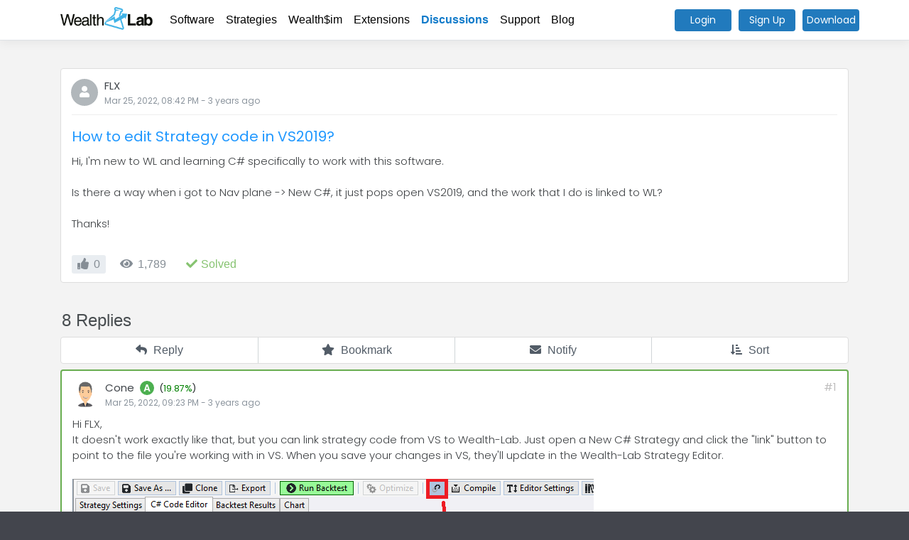

--- FILE ---
content_type: text/html; charset=utf-8
request_url: https://wealth-lab.com/Discussion/How-to-edit-Strategy-code-in-VS2019-7734
body_size: 8036
content:

<!DOCTYPE html>
<html lang="en">
<head>

    <!-- Google tag (gtag.js) -->
    <script async src="https://www.googletagmanager.com/gtag/js?id=G-WD24G150TZ"></script>
    <script>
      window.dataLayer = window.dataLayer || [];
      function gtag(){dataLayer.push(arguments);}
      gtag('js', new Date());

      gtag('config', 'G-WD24G150TZ');
    </script>

    <meta charset="utf-8" />
    <meta name="viewport" content="width=device-width, initial-scale=1.0" />
    <title>WealthLab - How-to-edit-Strategy-code-in-VS2019</title>
    <meta name="description" content="Professional portfolio backtesting with real index rebalancing. The only platform that tests strategies like institutions do - with actual constituent changes, survivor bias elimination, and walk-forward validation. Used by serious traders who've outgrown TradingView.">
    <meta name="keywords" content="portfolio backtesting, walk-forward testing, trading platform, institutional trading, survivor bias elimination">
    <meta name="last-modified" content="2025-11-13">

    <meta property="og:title" content="WealthLab - How-to-edit-Strategy-code-in-VS2019">
    <meta property="og:url" content="https://wealthlab.com/">
    <meta property="og:description" content="Hi, I&#x27;m new to WL and learning C# specifically to work with this software. Is there a way when i got&#x2026;">
    <meta property="og:type" content="website">
    <meta property="og:image" content="https://www.wealth-lab.com/images/WLHero.png" />

    <link rel="icon" href="/favicon.ico">
    <link rel="preconnect" href="https://fonts.gstatic.com">
    <link rel="canonical" href="https://wealthlab.com/">
    <link href="https://fonts.googleapis.com/css2?family=Poppins:ital,wght@0,200;0,300;0,400;0,500;0,600;1,200;1,300;1,400&display=swap" rel="stylesheet">
    <link rel="stylesheet" href="/lib/bootstrap/dist/css/bootstrap.min.css" />
    <link rel="stylesheet" href="/css/site.css?v=c20ZQmcODWKNBn9Xi0oE2jeOcWLm2Kv8n5LG-3yrkZg" />
    <link rel="stylesheet" href="/css/master.css?v=2QeHF1zL74bhB80DpPAi7dycpRQA6AFYzXy0AyHx-ps" />
    <link rel="stylesheet" href="/css/navbar.css?v=G8D46oo8KYO4bGY67FzUnmgKvQswA_xBuGeVMJ1-LkM" />
    <link rel="stylesheet" href="/css/footer.css?v=P1EVFd31BYHOz9986TVJWIBHjR7LP4qElacVhmZfdrM" />
    <link rel="stylesheet" href="/css/modal.css?v=QN_BJiePN4rW0tv7L2uYbJfmgk6u6inzOYBbjZhGe54" />

    
    <link rel="stylesheet" href="/css/discussion/editor.css?v=T65ImwApEr5w2XwX3NwQ-iGJcr533eY09fj6ljcmeAk" />
    <link rel="stylesheet" href="/css/discussion/discussion.css?v=jyjHv5EgRcjFL3woHrd-IyTk9g4LiOyZOOc298KNQBM" />
    <link rel="stylesheet" href="/css/discussion/question-header.css?v=28rhorJt9lqiZ8i5YYU7juVH8lZlMjK8vdonOhZYGFg" />
    <link rel="stylesheet" href="/css/discussion/answer.css?v=BILIM9nPJ5iJA2tVt8u-271ajAp04kHncmhIRDksZi4" />

</head>
<body>
        <h1 class="hidden">How-to-edit-Strategy-code-in-VS2019</h1>
    <div id="modal-bg"></div>

    <header>
        
    
<nav class="navbar navbar-expand-md navbar-toggleable-md fixed-top navbar-light bg-white border-bottom box-shadow">
<div class="container" style="position: relative">
    <a class="navbar-brand" href="/"><img src="/images/wlLogo.png" /></a>
    <button class="navbar-toggler" type="button" data-toggle="collapse" data-target=".navbar-collapse" aria-controls="navbarSupportedContent"
            aria-expanded="false" aria-label="Toggle navigation">
        <span class="navbar-toggler-icon"></span>
    </button>
    <div class="navbar-collapse collapse d-md-inline-flex flex-md-row-reverse">
        <ul class="navbar-nav flex-grow-1">
            <li class="nav-item ">
                <a class="nav-link" href="/Software/SubscriptionPlans">Software</a>

            </li>
            <li class="nav-item ">
                <a class="nav-link" href="/Strategy">Strategies</a>
            </li>
            <li class="nav-item ">
                <a class="nav-link" href="/WealthSim">Wealth$im</a>
            </li>
            <li class="nav-item ">
                <a class="nav-link" href="/Extension">Extensions</a>
            </li>
            <li class="nav-item active">
                <a class="nav-link" href="/Discussions">Discussions</a>
            </li>
            <li class="nav-item ">
                <a class="nav-link" href="/Support/Faq">Support</a>
            </li>
            <li class="nav-item ">
                <a class="nav-link" href="/Blog">Blog</a>
            </li>
                <li class="divider"></li>
                <li class="nav-item float-md-right login">
                    <a class="nav-link" href="/Login">Login</a>
                </li>
                <li class="nav-item float-md-right login">
                    <a class="nav-link" href="/SignUp">Sign Up</a>
                </li>
        </ul>
            <button onclick="javascript: location.href = '/Login'" class="login log poppins">Login</button>
            <button onclick="javascript: location.href = '/SignUp'" class="login signup poppins">Sign Up</button>
            <button onclick="javascript: location.href = 'https://www.wealth-lab.com/Software/Download'" class="login download poppins">Download</button>
    </div>
</div>
</nav>

    </header>
    <main role="main">
        

<div class="discussion">
    <div class="header">
        <div class="container">
            
<div class="question-header post" author="FLX" postid="52971">
    <div class="author poppins">
        <div class="author-icon" username="FLX">
            <div class="noAvatar">
                <i class="fas fa-user"></i>
            </div>
        </div>
        
<div class="author-name d-inline-block">
    <a class="rank" href="/profile/FLX">FLX</a><span class="rank-badge">8</span>
</div>
        <div class="created"><time>2022-03-25T20:42:16Z</time> - <time timeAgo>2022-03-25T20:42:16Z</time> ago</div>
    </div>
    <div>
        <div class="question-link poppins d-inline-block">
            <a href="/Discussion/How-to-edit-Strategy-code-in-VS2019-7734">How to edit Strategy code in VS2019?</a>
        </div>
    </div>
    <div class="question-preview poppins">
        Hi, I&#39;m new to WL and learning C# specifically to work with this software.<br /><br />Is there a way when i got to Nav plane -&gt; New C#, it just pops open VS2019, and the work that I do is linked to WL?<br /><br />Thanks!
    </div>
    <div class="question-tags poppins">
        <ul>
        </ul>
    </div>
    <div class="question-bar">
            <div onclick="javascript: discussionIndex.votePost(52971);" class="bar-item votes " title="0 Likes">
                <span class="icon"><i class="fas fa-thumbs-up"></i></span><span class="tag">0</span>
            </div>
        <div class="bar-item views" title="1,789 Views">
            <span class="icon"><i class="fas fa-eye"></i></span><span class="tag">1,789</span>
        </div>
            <div class="bar-item solved" title="Question is solved">
                <span class="icon"><i class="fas fa-check"></i></span>
                <span class="tag">Solved</span>
            </div>


        <div class="clearfix"></div>
    </div>

    <!--Rename panel-->
    <div id="pnlRename" class="hidden" style="margin-top: 8px;">
        <span>Rename</span>
<form action="/Discussions/RenameDiscussion" method="post"><input data-val="true" data-val-required="The DiscussionID field is required." id="DiscussionID" name="DiscussionID" type="hidden" value="7734" /><input id="NewName" name="NewName" style="width: 700px;" type="text" value="How to edit Strategy code in VS2019?" />            <button type="submit" class="button">Submit</button>
<input name="__RequestVerificationToken" type="hidden" value="CfDJ8Njvhib1_VtMq17Qh96SBZlgVmv1QbFcbzUoihgbgkYz7j1eBWXYItFXlRIVIekhD1oyPlUieoK7SB7uSY3JYfL_J3CkRdCtOBtzOJPIH-ELw9T9UHeGisuBnjR2F2sSnMj65dFB-zHp_gKPSL_7ZYo" /></form>    </div>

</div>
        </div>
    </div>
    <div class="response-options">
        <div class="container">
            <div class="bar">
                <div class="left counter">8 Replies</div>
                <div class="clearfix"></div>
            </div>
            

<div class="user-options answer">
        <div class="option" onclick="javascript: discussionIndex.showAnswerModal()">
            <span class="icon"><i class="fas fa-reply"></i></span>
            <br />
            <span class="text">Reply</span>
        </div>
    <div class="option bookmark " onclick="javascript: discussionIndex.bookmarkDiscussion()">
        <span class="icon"><i class="fas fa-star"></i></span>
        <br />
        <span class="text">Bookmark</span>
    </div>
    <div class="option follow " onclick="javascript: discussionIndex.followDiscussion()">
        <span class="icon"><i class="fas fa-envelope"></i></span>
        <br />
        <span class="text">Notify</span>
    </div>
    <div class="option" onclick="javascript: discussionIndex.showSortByPopup()">
        <span class="icon"><i class="fas fa-sort-amount-down-alt"></i></span>
        <br />
        <span class="text">Sort</span>
    </div>
    <div class="clearfix"></div>
</div>
        </div>
    </div>
    <div class="responses">
        <div class="container">
                    <div class="answer post best-answer " author="Cone" postid="52972">
    <div class="author poppins">
        <div class="author-icon" username="Cone">
            <div class="noAvatar">
                <i class="fas fa-user"></i>
            </div>
        </div>        
        <div class="author-name" style="padding-left: 0px;">
            
<div class="author-name d-inline-block">
    <a class="rank" href="/profile/Cone">Cone</a><span class="rank-badge">8</span>
        <div class="d-inline-block" title="Wealth$im Annualized ROI">
            <span class="small" style="margin-right: -4px;">&nbsp;(</span> 
            <a href="/WealthSim/UserPerformance?userName=Cone" style="font-size: 80%;padding-left: 0px;color: green;">19.87%</a>
            <span class="small" style="margin-left: -4px;">)</span>
        </div>
</div>
        </div>
        <div class="created"><time>2022-03-25T21:23:42Z</time> - <time timeAgo>2022-03-25T21:23:42Z</time> ago</div>
        <div class="index postnum" id="post1" title="Post #1">#1</div>
    </div>
    <div class="answer-post poppins">
        Hi FLX, <br />It doesn&#39;t work exactly like that, but you can link strategy code from VS to Wealth-Lab.  Just open a New C# Strategy and click the &quot;link&quot; button to point to the file you&#39;re working with in VS.  When you save your changes in VS, they&#39;ll update in the Wealth-Lab Strategy Editor.  <br /><br /><img src="/api/discussion/download/image/2172-LinkedSource-png" style="max-width: 100%;" />
    </div>
    <div class="answer-bar">
        <div onclick="javascript: discussionIndex.votePost(52972);" class="bar-item votes " title="2 Likes">
            <span class="icon"><i class="fas fa-thumbs-up"></i></span><span class="tag">2</span>
        </div>
            <div class="bar-item solved markAsSolved" title="The question owner accepted this as the best answer">
                <span class="icon"><i class="fas fa-check"></i></span>
                <span class="tag">Best Answer</span>
            </div>

        <div class="clearfix"></div>
    </div>
</div>
                    <div class="answer post  " author="FLX" postid="52985">
    <div class="author poppins">
        <div class="author-icon" username="FLX">
            <div class="noAvatar">
                <i class="fas fa-user"></i>
            </div>
        </div>        
        <div class="author-name" style="padding-left: 0px;">
            
<div class="author-name d-inline-block">
    <a class="rank" href="/profile/FLX">FLX</a><span class="rank-badge">8</span>
</div>
                <span title="Started this discussion." class="starter"><i class="fas fa-crown"></i></span>
        </div>
        <div class="created"><time>2022-03-26T16:40:22Z</time> - <time timeAgo>2022-03-26T16:40:22Z</time> ago</div>
        <div class="index postnum" id="post2" title="Post #2">#2</div>
    </div>
    <div class="answer-post poppins">
        This is great, I started writing up and learning in VS2019 with your answer!<br /><br />I noticed that UserStrategyBase among other things like using WealthLab.Core, WealthLab.Backtest, etc has red squiggely lines underneath them.   <br /><br />Is there a way I can get VS2019 to find these namespaces?  I find the error lines very distracting.<br /><br />Thank you
    </div>
    <div class="answer-bar">
        <div onclick="javascript: discussionIndex.votePost(52985);" class="bar-item votes " title="0 Likes">
            <span class="icon"><i class="fas fa-thumbs-up"></i></span><span class="tag">0</span>
        </div>

        <div class="clearfix"></div>
    </div>
</div>
                    <div class="answer post  " author="Eugene" postid="52987">
    <div class="author poppins">
        <div class="author-icon" username="Eugene">
            <div class="noAvatar">
                <i class="fas fa-user"></i>
            </div>
        </div>        
        <div class="author-name" style="padding-left: 0px;">
            
<div class="author-name d-inline-block">
    <a class="rank" href="/profile/Eugene">Eugene</a><span class="rank-badge">8</span>
</div>
        </div>
        <div class="created"><time>2022-03-26T19:05:03Z</time> - <time timeAgo>2022-03-26T19:05:03Z</time> ago</div>
        <div class="index postnum" id="post3" title="Post #3">#3</div>
    </div>
    <div class="answer-post poppins">
        Have you seen the Strategy Library API reference guide?<br /><br /><a href="https://www.wealth-lab.com/Support/ExtensionApi/StrategyLibrary" target="_blank">https://www.wealth-lab.com/Support/ExtensionApi/StrategyLibrary</a>
    </div>
    <div class="answer-bar">
        <div onclick="javascript: discussionIndex.votePost(52987);" class="bar-item votes " title="0 Likes">
            <span class="icon"><i class="fas fa-thumbs-up"></i></span><span class="tag">0</span>
        </div>

        <div class="clearfix"></div>
    </div>
</div>
                    <div class="answer post  " author="FLX" postid="52988">
    <div class="author poppins">
        <div class="author-icon" username="FLX">
            <div class="noAvatar">
                <i class="fas fa-user"></i>
            </div>
        </div>        
        <div class="author-name" style="padding-left: 0px;">
            
<div class="author-name d-inline-block">
    <a class="rank" href="/profile/FLX">FLX</a><span class="rank-badge">8</span>
</div>
                <span title="Started this discussion." class="starter"><i class="fas fa-crown"></i></span>
        </div>
        <div class="created"><time>2022-03-27T15:55:47Z</time> - <time timeAgo>2022-03-27T15:55:47Z</time> ago</div>
        <div class="index postnum" id="post4" title="Post #4">#4</div>
    </div>
    <div class="answer-post poppins">
        I looked over 3 times, definitely way over my head as I am new to C# and trying to get my bearings.  I only have a vague idea of what any of this means.<br /><br />Not sure if this is related but I did find WealthLab.Core.dll, WealthLab.Backtest.dll in C:\Program Files\Quantacula, LLC\Wealth-Lab 7<br /><br />could it be as simple as telling my project that this is where the dll&#39;s are located?<br /><br />
    </div>
    <div class="answer-bar">
        <div onclick="javascript: discussionIndex.votePost(52988);" class="bar-item votes " title="0 Likes">
            <span class="icon"><i class="fas fa-thumbs-up"></i></span><span class="tag">0</span>
        </div>

        <div class="clearfix"></div>
    </div>
</div>
                    <div class="answer post  " author="Eugene" postid="52989">
    <div class="author poppins">
        <div class="author-icon" username="Eugene">
            <div class="noAvatar">
                <i class="fas fa-user"></i>
            </div>
        </div>        
        <div class="author-name" style="padding-left: 0px;">
            
<div class="author-name d-inline-block">
    <a class="rank" href="/profile/Eugene">Eugene</a><span class="rank-badge">8</span>
</div>
        </div>
        <div class="created"><time>2022-03-27T16:40:08Z</time> - <time timeAgo>2022-03-27T16:40:08Z</time> ago</div>
        <div class="index postnum" id="post5" title="Post #5">#5</div>
    </div>
    <div class="answer-post poppins">
        What are you trying to accomplish with editing the code in Visual Studio? Can&#39;t you simply use the built-in editor then?
    </div>
    <div class="answer-bar">
        <div onclick="javascript: discussionIndex.votePost(52989);" class="bar-item votes " title="0 Likes">
            <span class="icon"><i class="fas fa-thumbs-up"></i></span><span class="tag">0</span>
        </div>

        <div class="clearfix"></div>
    </div>
</div>
                    <div class="answer post  " author="FLX" postid="55662">
    <div class="author poppins">
        <div class="author-icon" username="FLX">
            <div class="noAvatar">
                <i class="fas fa-user"></i>
            </div>
        </div>        
        <div class="author-name" style="padding-left: 0px;">
            
<div class="author-name d-inline-block">
    <a class="rank" href="/profile/FLX">FLX</a><span class="rank-badge">8</span>
</div>
                <span title="Started this discussion." class="starter"><i class="fas fa-crown"></i></span>
        </div>
        <div class="created"><time>2022-06-08T18:26:08Z</time> - <time timeAgo>2022-06-08T18:26:08Z</time> ago</div>
        <div class="index postnum" id="post6" title="Post #6">#6</div>
    </div>
    <div class="answer-post poppins">
        My brain is just used to seeing how VS and VSCode, the font and how it highlights syntax.<br /><br />So I&#39;m encountering this problem now with VSCode.  Every time I save, this pops up:<br /><br /><img src="/api/discussion/download/image/2697-WLerror-png" style="max-width: 100%;" /><br /><br />How do I stop this pop-up?
    </div>
    <div class="answer-bar">
        <div onclick="javascript: discussionIndex.votePost(55662);" class="bar-item votes " title="0 Likes">
            <span class="icon"><i class="fas fa-thumbs-up"></i></span><span class="tag">0</span>
        </div>

        <div class="clearfix"></div>
    </div>
</div>
                    <div class="answer post  " author="Cone" postid="55667">
    <div class="author poppins">
        <div class="author-icon" username="Cone">
            <div class="noAvatar">
                <i class="fas fa-user"></i>
            </div>
        </div>        
        <div class="author-name" style="padding-left: 0px;">
            
<div class="author-name d-inline-block">
    <a class="rank" href="/profile/Cone">Cone</a><span class="rank-badge">8</span>
        <div class="d-inline-block" title="Wealth$im Annualized ROI">
            <span class="small" style="margin-right: -4px;">&nbsp;(</span> 
            <a href="/WealthSim/UserPerformance?userName=Cone" style="font-size: 80%;padding-left: 0px;color: green;">19.87%</a>
            <span class="small" style="margin-left: -4px;">)</span>
        </div>
</div>
        </div>
        <div class="created"><time>2022-06-08T22:49:38Z</time> - <time timeAgo>2022-06-08T22:49:38Z</time> ago</div>
        <div class="index postnum" id="post7" title="Post #7">#7</div>
    </div>
    <div class="answer-post poppins">
        <a href="https://duckduckgo.com/?q=%22being+used+by+another+process%22&amp;t=brave&amp;ia=web" target="_blank">https://duckduckgo.com/?q=%22being+used+by+another+process%22&amp;t=brave&amp;ia=web</a>
    </div>
    <div class="answer-bar">
        <div onclick="javascript: discussionIndex.votePost(55667);" class="bar-item votes " title="1 Likes">
            <span class="icon"><i class="fas fa-thumbs-up"></i></span><span class="tag">1</span>
        </div>

        <div class="clearfix"></div>
    </div>
</div>
                    <div class="answer post  " author="FLX" postid="55673">
    <div class="author poppins">
        <div class="author-icon" username="FLX">
            <div class="noAvatar">
                <i class="fas fa-user"></i>
            </div>
        </div>        
        <div class="author-name" style="padding-left: 0px;">
            
<div class="author-name d-inline-block">
    <a class="rank" href="/profile/FLX">FLX</a><span class="rank-badge">8</span>
</div>
                <span title="Started this discussion." class="starter"><i class="fas fa-crown"></i></span>
        </div>
        <div class="created"><time>2022-06-09T03:48:37Z</time> - <time timeAgo>2022-06-09T03:48:37Z</time> ago</div>
        <div class="index postnum" id="post8" title="Post #8">#8</div>
    </div>
    <div class="answer-post poppins">
        I didn&#39;t know where to start and begin with those search results but I seem to not get this issue with VS2019, just VSCode
    </div>
    <div class="answer-bar">
        <div onclick="javascript: discussionIndex.votePost(55673);" class="bar-item votes " title="0 Likes">
            <span class="icon"><i class="fas fa-thumbs-up"></i></span><span class="tag">0</span>
        </div>

        <div class="clearfix"></div>
    </div>
</div>
                

<div class="user-options answer">
        <div class="option" onclick="javascript: discussionIndex.showAnswerModal()">
            <span class="icon"><i class="fas fa-reply"></i></span>
            <br />
            <span class="text">Reply</span>
        </div>
    <div class="option bookmark " onclick="javascript: discussionIndex.bookmarkDiscussion()">
        <span class="icon"><i class="fas fa-star"></i></span>
        <br />
        <span class="text">Bookmark</span>
    </div>
    <div class="option follow " onclick="javascript: discussionIndex.followDiscussion()">
        <span class="icon"><i class="fas fa-envelope"></i></span>
        <br />
        <span class="text">Notify</span>
    </div>
    <div class="option" onclick="javascript: discussionIndex.showSortByPopup()">
        <span class="icon"><i class="fas fa-sort-amount-down-alt"></i></span>
        <br />
        <span class="text">Sort</span>
    </div>
    <div class="clearfix"></div>
</div>
        </div>
    </div>
</div>
<div id="modals">
    <div class="modal-bg"></div>
    <div class="modal reply">
        <div class="loader"></div>
        <div class="modal-title">
            Your Response
            <span class="closer" onclick="javascript: discussionIndex.cancelAnswerModal()"><i class="fal fa-times"></i></span>
            <span class="creater">Post</span>
        </div>
        <div class="modal-content">
            <div class="editor">
    <div class="editorBar">
        <ul>
            <li tag="b"><b style="font-weight: 600;">B</b></li>
            <li tag="i"><i>I</i></li>
            <li tag="u"><span style="text-decoration: underline">U</span></li>
            <li tag="s"><strike>S</strike></li>
            <li tag="CODE" class="divider">Code</li>
            <li tag="QUOTE">Quote</li>
            <li tag="IMG" class="divider">Image or PDF</li>
            <li class="upload right">Upload: <span class="progress">5%</span></li>
        </ul>
    </div>
    <textarea id="txtEditor" class="post" placeholder="Write your post here..."></textarea>
</div>
        </div>
        <div class="modal-footer">
            <button onclick="javascript: discussionIndex.submitAnswer()" class="accept">Post</button>
            <button onclick="javascript: discussionIndex.cancelAnswerModal()" class="cancel">Cancel</button>
        </div>
    </div>
    <div class="modal tags">
        <div class="loader"></div>
        <div class="modal-title">
            Edit Tags
            <span class="closer" onclick="javascript: discussionIndex.cancelEditAnswerModal()"><i class="fal fa-times"></i></span>
        </div>
        <div class="modal-content">
            
        </div>
        <div class="modal-footer">
            <button onclick="javascript: discussionIndex.submitEditAnswer()" class="accept">Apply</button>
            <button onclick="javascript: discussionIndex.cancelEditAnswerModal()" class="cancel">Cancel</button>
        </div>
    </div>
    <div class="modal edit">
        <div class="loader"></div>
        <div class="modal-title">
            Edit Post
            <span class="closer" onclick="javascript: discussionIndex.cancelEditAnswerModal()"><i class="fal fa-times"></i></span>
        </div>
        <div class="modal-content">
            <div class="editor">
    <div class="editorBar">
        <ul>
            <li tag="b"><b style="font-weight: 600;">B</b></li>
            <li tag="i"><i>I</i></li>
            <li tag="u"><span style="text-decoration: underline">U</span></li>
            <li tag="s"><strike>S</strike></li>
            <li tag="CODE" class="divider">Code</li>
            <li tag="QUOTE">Quote</li>
            <li tag="IMG" class="divider">Image or PDF</li>
            <li class="upload right">Upload: <span class="progress">5%</span></li>
        </ul>
    </div>
    <textarea id="txtEditor" class="post" placeholder="Write your post here..."></textarea>
</div>
        </div>
        <div class="modal-footer">
            <button onclick="javascript: discussionIndex.submitEditAnswer()" class="accept">Apply</button>
            <button onclick="javascript: discussionIndex.cancelEditAnswerModal()" class="cancel">Cancel</button>
        </div>
    </div>
    <div class="modal loginRequired">
        <div class="loader"></div>
        <div class="modal-title">
            Login is required
            <span class="closer" onclick="javascript: discussionIndex.cancelLoginRequiredModal()"><i class="fal fa-times"></i></span>
        </div>
        <div class="modal-content">
            <p>In order to create or respond to a discussion you need to be logged in.</p>
            <button onclick="javascript: location.href = '/Login';">Login</button>
        </div>
    </div>
</div>

<input id="urlkey" type="hidden" value="7734" />



    </main>

    <footer>
    <div class="container">
        <ul>
            <li class="company">&copy;2026 Quantacula, LLC</li>
            <li><a href="/Terms">Terms</a></li>
            <li><a href="/Risk">Risk Disclosure</a></li>
            <li><a href="/Privacy">Privacy</a></li>
            <li><a href="/Refund">Refund</a></li>
            <li>v.1.8.0</li>
        </ul>
    </div>
</footer>

    <input id="isLoggedIn" type="hidden" value="false" />
    <script src="/lib/jquery/dist/jquery.min.js"></script>
    <script src="/lib/bootstrap/dist/js/bootstrap.bundle.min.js"></script>
    <script src="/lib/fontawesome-all.min.js"></script>
    <script src="/lib/jquery.browser.min.js"></script>
    <script src="/lib/ua-parser.min.js"></script>
    <script src="/lib/jsrender.min.js"></script>
    <script src="/js/global.js?v=fJpN6L6Yr0bqy3Fdftf5Sou18HH5w6vLGopObBNmgtY"></script>
    <script src="/js/site.js?v=4q1jwFhaPaZgr8WAUSrux6hAuh0XDg9kPS3xIVq36I0"></script>
    <script src="/js/navbar.js?v=Qtx6rpY0CrL7w61K-lgLm_4mylFTBWpTJrsl0JoNVO4"></script>

    
    <script src="/lib/SimpleAjaxUploader.min.js"></script>
    <script src="/lib/jquery.selection.js"></script>
    <script src="/js/discussions/editor.js?v=Pon8DZjMKe9OBXj6xO0HIErEgTh6cElYmz3vDEpqAkY"></script>
    <script src="/js/discussions/index.js?v=O1HU4DsD2ocJLWwKJHjq0flkQKkR5MmBOKYjB3CEz8k"></script>
    <script type="text/javascript">
        $(document).ready(function () {
            discussionIndex.loadUserRank();
        });
    </script>

</body>
</html>


--- FILE ---
content_type: text/css
request_url: https://wealth-lab.com/css/site.css?v=c20ZQmcODWKNBn9Xi0oE2jeOcWLm2Kv8n5LG-3yrkZg
body_size: 2911
content:
/* Please see documentation at https://docs.microsoft.com/aspnet/core/client-side/bundling-and-minification
for details on configuring this project to bundle and minify static web assets. */

a.navbar-brand {
  white-space: normal;
  text-align: center;
  word-break: break-all;
}

/* Provide sufficient contrast against white background */
a {
    color: #0366d6;
    color: #2098ff;
}

.btn-primary {
  color: #fff;
  background-color: #1b6ec2;
  border-color: #1861ac;
}

.nav-pills .nav-link.active, .nav-pills .show > .nav-link {
  color: #fff;
  background-color: #1b6ec2;
  border-color: #1861ac;
}

/* Sticky footer styles
-------------------------------------------------- */
html {
  font-size: 14px;
}
main {
    margin-top: 50px;
    padding-bottom: 30px;
    background-color: #FFF;
}
time {
    display: none;
}
time.show {
    display: inline-block;
}
@media (min-width: 768px) {
  html {
    font-size: 16px;
  }
  main {
      margin-top: 56px;
  }
}

.border-top {
  border-top: 1px solid #e5e5e5;
}
.border-bottom {
  border-bottom: 1px solid #e5e5e5;
}

.box-shadow {
  box-shadow: 0 .25rem .75rem rgba(0, 0, 0, .05);
}

button.accept-policy {
  font-size: 1rem;
  line-height: inherit;
}

.hidden {
    display: none;
}

/* Sticky footer styles
-------------------------------------------------- */
html {
  position: relative;
  min-height: 100%;
}

body {
    /* Margin bottom by footer height */
    background-color: #43454d;
    /*margin-bottom: 60px;*/
}

.left {
    float: left;
}
.right {
    float: right;
}

/* Font */
.poppins {
    font-family: 'Poppins', sans-serif;
}

#modal-bg {
    position: fixed;
    left: 0;
    top: 0;
    width: 100%;
    height: 100%;
    background: rgba(29, 30, 31, 0.32);
    z-index: 10;
    display: none;
}
#modal-bg.hidden {
    background: rgba(29, 30, 31, 0);
}

.trans {
    -webkit-transition: ease-out 0.4s;
    transition: ease-out 0.4s;
}

b, strong {
    font-weight: 600;
    font-weight: 500;
}

@media (min-width: 768px) and (max-width: 991.99px) {
    .container {
        max-width: 750px;
    }
}

/* Turn on custom 8px wide scrollbar */
::-webkit-scrollbar {
    width: 8px; /* 1px wider than Lion. */
    height: 0;
    /* This is more usable for users trying to click it. */
    background-color: #EEE;
    -webkit-border-radius: 100px;
    border-radius: 100px;
    left: -20px;
}
    /* hover effect for both scrollbar area, and scrollbar 'thumb' */
    ::-webkit-scrollbar:hover {
        background-color: #DDD;        
    }

/* The scrollbar 'thumb' ...that marque oval shape in a scrollbar */
::-webkit-scrollbar-thumb:vertical {
    /* This is the EXACT color of Mac OS scrollbars. 
       Yes, I pulled out digital color meter */
    background: #BBB;
    -webkit-border-radius: 100px;
    border-radius: 100px;
    background-clip: padding-box;
    border: 2px solid rgba(0, 0, 0, 0);
    min-height: 10px; /*Prevent it from getting too small */
}

    ::-webkit-scrollbar-thumb:vertical:active {
        background: #666; /* Some darker color when you click it */
        -webkit-border-radius: 100px;
        border-radius: 100px;
    }

/* The scrollbar 'thumb' ...that marque oval shape in a scrollbar */
::-webkit-scrollbar-thumb:horizontal {
    /* This is the EXACT color of Mac OS scrollbars. 
       Yes, I pulled out digital color meter */
    background: #BBB;
    -webkit-border-radius: 100px;
    border-radius: 100px;
    background-clip: padding-box;
    border: 2px solid rgba(0, 0, 0, 0);
}

    ::-webkit-scrollbar-thumb:horizontal:active {
        background: #666; /* Some darker color when you click it */
        -webkit-border-radius: 100px;
        border-radius: 100px;
    }

a.rank.Customer {
    color: #00ab35 !important;
    font-weight: 500 !important;
}

a.rank.Admin {
    font-weight: 500 !important;
}

a.rank.Trial {
    color: #20c1c1 !important;
}

a.rank.PendingCancel {
    color: #ca6c1d !important;
}

a.rank.OldCustomer {
    color: #668a58 !important;
    font-style: italic !important;
}

a.rank.WealthLab6 {
    color: #00ab35 !important;
    font-weight: 500 !important;
    font-style: italic !important;
}

.rank-badge {
    background-color: #9ca4ab;
    line-height: 20px;
    width: 20px;
    display: inline-block;
    text-align: center;
    border-radius: 10px;
    font-size: 14px;
    font-weight: 600;
    color: #FFF;
    margin-left: 8px;
    display: none;
}
    .rank-badge.Customer {
        background-color: #2098ff;
    }
    .rank-badge.Premium {
        background-color: #00d6c2;
    }
    .rank-badge.Admin {
        background-color: #4caf50;
    }
    .rank-badge.WealthLab6 {
        background-color: #5b92c1;
    }
    .rank-badge.Trial {
    }
    .rank-badge.PendingCancel {
        background-color: #d87171;
    }
    .rank-badge.OldCustomer {
        background-color: #d871b4;
    }

.error-text {
    color: red;
}

/* Hero */
.hero {
    background-color: #0094ff;
    background: -webkit-linear-gradient(#1f4f72, #1774b8); /* For Safari 5.1 to 6.0 */
    background: -o-linear-gradient(#1f4f72, #1774b8); /* For Opera 11.1 to 12.0 */
    background: -moz-linear-gradient(#1f4f72, #1774b8); /* For Firefox 3.6 to 15 */
    background: linear-gradient(#1f4f72, #15639d); /* Standard syntax */
    color: #FFF;
    padding: 50px 0;
}

    .hero .container {
        position: relative;
    }

    .hero .hero-title {
        font-size: 32px;
        font-weight: 200;
        padding-left: 135px;
    }

    .hero .hero-desc {
        padding-left: 136px;
        font-weight: 300;
        color: #d7e3ec;
        max-width: 830px;
    }
    .hero .hero-buttons {
        padding-top: 20px;
    }
        .hero .hero-buttons button {
            border: 0;
            outline: none;
            background-color: #FFF;
            padding: 5px 13px;
            color: #2d9cf1;
            border-radius: 3px;
            font-weight: 500;
            margin-right: 5px;
        }
            .hero .hero-buttons button:hover {
                background-color: #2d9cf1;
                color: #FFF;
            }
            .hero .hero-buttons button span {
                margin-right: 7px;
            }
    .hero .hero-icon {
        position: absolute;
        font-size: 75px;
        left: 25px;
        top: 8px;
    }

    .hero .hero-buttons button:last-of-type {
        margin-right: 0;
    }


/* tabs */
.tab {
    overflow: hidden;
    margin-top: 8px;
}

    .tab button {
        background-color: var(--light-gray);
        float: left;
        border: none;
        outline: none;
        cursor: pointer;
        padding: 8px 16px;
        color: var(--letter-gray);
        border-top-left-radius: 8px;
        border-top-right-radius: 8px;
        margin-right: 2px;
    }

        .tab button:hover {
            background-color: var(--medium-blue);
            color: white;
        }

.tab-active {
    background-color: white !important;
    color: black !important;
    font-weight: bold;
    border: 1px solid var(--light-gray) !important;
    border-bottom-color: white !important;
}

.tabcontent {
    padding: 12px;
    border: 1px solid var(--light-gray);
    margin-top: -2px;
    background-color: white;
}

.red-text {
    color: red;
}

.green-text {
    color: green;
}

.show-link {
    color: lightslategray;
    text-decoration: underline;
}
    .show-link a {
        color: lightslategray;
        text-decoration: underline;
    }

@media(min-width: 767.98px) {
    #firstTile:after {
        content: "";
        background-color: slategrey;
        position: absolute;
        width: 3px;
        height: 160px;
        top: 10px;
        left: 104%;
        display: block;
    }
}

@media (max-width: 767.98px) {

    .hero {
        padding: 20px 0;
    }
        .hero .hero-title {
            padding-left: 0;
            width: 100%;
            padding-top: 90px;
            text-align: center;
            font-size: 27px;
            font-weight: 300;
        }

        .hero .hero-desc {
            text-align: center;
            font-size: 16px;
            padding: 10px 6px;
        }

        .hero .hero-icon {
            text-align: center;
            left: 0;
            top: 0;
            width: 100%;
            font-size: 60px;
        }
}

--- FILE ---
content_type: text/css
request_url: https://wealth-lab.com/css/master.css?v=2QeHF1zL74bhB80DpPAi7dycpRQA6AFYzXy0AyHx-ps
body_size: 1782
content:
:root {
    --wl-blue: #15639d;
    --wl-light-blue: #E2EBF1;
}

/* text styles*/
.tiny-text {
    font-size: 12px;
}

.title-text {
    font-size: 26px;
    font-weight: 300;
    padding-bottom: 5px;
    color: #000;
}

/* text colors */
.text-white {
    --tw-text-opacity: 1;
    color: rgb(255 255 255 / var(--tw-text-opacity, 1))
}

.text-wl-blue {
    --tw-text-opacity: 1;
    color: var(--wl-blue);
}

.text-white-wl {
    --tw-text-opacity: 1;
    color: rgb(255 255 255 / var(--tw-text-opacity, 1))
}

    .text-white-wl:hover {
        color: var(--wl-blue) !important;
    }

.text-white-wl-hover {
    background: transparent;
    --tw-text-opacity: 1;
    color: rgb(255 255 255 / var(--tw-text-opacity, 1))
}

    .text-white-wl-hover:hover {
        color: var(--wl-blue) !important;
        background: #FFF !important;
    }

/* background colors */
.bg-wl-blue {
    background: var(--wl-blue);
}

.bg-wl-light-blue {
    background: var(--wl-light-blue);
}

.bg-white {
    --tw-bg-opacity: 1;
    background-color: #FFF;
}

.bg-white-text-blue {
    --tw-bg-opacity: 1;
    background-color: #FFF !important;
    color: var(--wl-blue);
}

/* ring colors */
.ring-wl-blue {
    --tw-ring-opacity: 1;
    --tw-ring-color: var(--wl-blue);
}

/* icon styles */
.big-icon {
    font-size: 50px;
    line-height: 50px;
    padding: 36px;
}
.big-icon-12 {
    font-size: 50px;
    line-height: 50px;
    padding: 12px;
}

/* box */
.box {
    background-color: #FFF;
    border: 1px solid #ddd;
    padding: 4px;
    border-radius: 4px;
}

/* borders */
.border-wl-blue {
    --tw-border-opacity: 1;
    border-color: var(--wl-blue);
}

/* buttons */
.green-button {
    border: 0;
    background-color: forestgreen;
    border-radius: 4px;
    color: #ffffff;
    font-size: 13px;
    font-weight: 500;
    line-height: 24px;
    padding: 0 14px;
    outline: none;
}
    .green-button a {
        color: white;
    }
        .green-button a:hover {
            color: white;
        }

.red-button {
    border: 0;
    background-color: darkred;
    border-radius: 4px;
    color: #ffffff;
    font-size: 13px;
    font-weight: 500;
    line-height: 24px;
    padding: 0 14px;
    outline: none;
}
    .red-button a {
        color: white;
    }
        .red-button a:hover {
            color: white;
        }

/* display options (visibility) */
.display-none {
    display: none;
}

.relative {
    position: relative
}

.bg-gradient-wl {
    background: linear-gradient(#1f4f72, #15639d);
}

.items-center {
    align-items: center
}

.justify-center {
    justify-content: center
}

.flex {
    display: flex
}

.flex-col {
    flex-direction: column
}

.flex-shrink-0 {
    flex-shrink: 0
}

.grow {
    flex-grow: 1
}

.px-6 {
    padding-left: 1.5rem;
    padding-right: 1.5rem
}

.px-10 {
    padding-left: 2.5rem;
    padding-right: 2.5rem
}

.px-2 {
    padding-left: .5rem;
    padding-right: .5rem
}

.px-3 {
    padding-left: .75rem;
    padding-right: .75rem
}

.px-4 {
    padding-left: 1rem;
    padding-right: 1rem
}

.px-8 {
    padding-left: 2rem;
    padding-right: 2rem
}

.py-12 {
    padding-top: 3rem;
    padding-bottom: 3rem
}

.py-2 {
    padding-top: .5rem;
    padding-bottom: .5rem
}

.py-20 {
    padding-top: 5rem;
    padding-bottom: 5rem
}

.py-3 {
    padding-top: .75rem;
    padding-bottom: .75rem
}

.py-4 {
    padding-top: 1rem;
    padding-bottom: 1rem
}

.py-6 {
    padding-top: 1.5rem;
    padding-bottom: 1.5rem
}

.pb-3 {
    padding-bottom: .75rem
}

.pb-6 {
    padding-bottom: 1.5rem
}

.pt-2 {
    padding-top: .5rem
}

.pt-8 {
    padding-top: 2rem
}

.gap-16 {
    gap: 4rem
}

.gap-3 {
    gap: .75rem
}

.gap-4 {
    gap: 1rem
}

.gap-8 {
    gap: 2rem
}

.transition-colors {
    transition-property: color,background-color,border-color,text-decoration-color,fill,stroke;
    transition-timing-function: cubic-bezier(.4,0,.2,1);
    transition-duration: .15s
}

.border-2 {
    border-width: 2px
}

.border-white {
    --tw-border-opacity: 1;
    border-color: rgb(255 255 255 / var(--tw-border-opacity, 1))
}

.rounded-lg {
    border-radius: .5rem
}

.text-lg {
    font-size: 1.125rem;
    line-height: 1.75rem
}

.text-xl {
    font-size: 1.25rem;
    line-height: 1.75rem
}

.font-semibold {
    font-weight: 600
}

.whitespace-nowrap {
    white-space: nowrap
}

.aspect-video {
    aspect-ratio: 16 / 9
}

.overflow-hidden {
    overflow: hidden
}

.shadow-2xl {
    --tw-shadow: 0 25px 50px -12px rgb(0 0 0 / .25);
    --tw-shadow-colored: 0 25px 50px -12px var(--tw-shadow-color);
    box-shadow: var(--tw-ring-offset-shadow, 0 0 #0000),var(--tw-ring-shadow, 0 0 #0000),var(--tw-shadow)
}

.w-full {
    width: 100%
}

.h-full {
    height: 100%
}

@media(min-width: 640px) {
    .sm\:flex-row {
        flex-direction: row
    }

    .sm\:px-3 {
        padding-left: .75rem;
        padding-right: .75rem
    }

    .sm\:px-6 {
        padding-left: 1.5rem;
        padding-right: 1.5rem
    }

    .sm\:px-8 {
        padding-left: 2rem;
        padding-right: 2rem
    }

    .sm\:py-4 {
        padding-top: 1rem;
        padding-bottom: 1rem
    }

    .sm\:text-4xl {
        font-size: 2.25rem;
        line-height: 2.5rem
    }

    .sm\:text-base {
        font-size: 1rem;
        line-height: 1.5rem
    }

    .sm\:text-lg {
        font-size: 1.125rem;
        line-height: 1.75rem
    }

    .sm\:text-xl {
        font-size: 1.25rem;
        line-height: 1.75rem
    }
}

--- FILE ---
content_type: text/css
request_url: https://wealth-lab.com/css/discussion/question-header.css?v=28rhorJt9lqiZ8i5YYU7juVH8lZlMjK8vdonOhZYGFg
body_size: 1282
content:
.question-header {
    background-color: #FFF;
    border: 1px solid #ddd;
    padding: 12px 15px;
    border-radius: 4px;
}

    .question-header .author {
        padding-bottom: 10px;
        position: relative;
        border-bottom: 1px solid #eee;
        margin-bottom: 15px;
    }

        .question-header .author .author-icon {
            position: absolute;
            left: -1px;
            top: 2px;
        }

            .question-header .author .author-icon .noAvatar {
                width: 38px;
                height: 38px;
                background-color: #b1b7bb;
                color: #FFF;
                border-radius: 50%;
                text-align: center;
                line-height: 38px;
            }

            .question-header .author .author-icon img {
                width: 38px;
                height: 38px;
                border-radius: 50%;
            }

        .question-header .author .author-name a {
            font-size: 15px;
            color: #40454a;
            padding-left: 46px;
        }

        .question-header .author .created {
            font-size: 12px;
            color: #8c959e;
            padding-left: 46px;
        }

    .question-header .question-link {
        padding-bottom: 9px;
    }

        .question-header .question-link a {
            font-size: 20px;
        }

        .question-header .question-link svg {
            color: slategrey;
        }

    .question-header .question-preview {
        font-size: 15px;
        font-weight: 300;
        color: #3e4144;
        padding-bottom: 2px;
        word-break: break-word;
    }

        .question-header .question-preview blockquote {
            background-color: #f0f1f3;
            padding: 10px 15px;
            border-radius: 4px;
            border: 1px solid #dfe0e2;
            margin: 0;
        }
            .question-header .question-preview blockquote span.quote-tag {
                font-size: 13px;
                font-weight: 600;
            }

    .question-header .question-tags {
        padding-top: 15px;
    }

        .question-header .question-tags ul {
            list-style: none;
            padding: 0;
        }

        .question-header .question-tags li {
            margin-right: 10px;
            font-size: 14px;
            display: inline-block;
        }

            .question-header .question-tags li a {
                color: #40454a;
            }

    .question-header .question-bar {
    }

        .question-header .question-bar .bar-item {
            float: left;
            margin-right: 12px;
            background-color: #e9edf1;
            color: #868e96;
            padding: 1px 8px;
            border-radius: 3px;
        }
            .question-header .question-bar .bar-item.noOption {
                background-color: unset;
            }

            .question-header .question-bar .bar-item .icon {
            }

            .question-header .question-bar .bar-item .tag {
                padding-left: 7px;
            }

            .question-header .question-bar .bar-item.views {
                background-color: unset;
            }

            .question-header .question-bar .bar-item.right {
                float: right;
                margin-right: 0;
                margin-left: 12px;
            }

                .question-header .question-bar .bar-item.delete:hover {
                    background-color: #ea8982;
                    color: #FFF;
                    cursor: pointer;
                }

            .question-header .question-bar .bar-item.edit:hover,
            .question-header .question-bar .bar-item.votes:hover {
                background-color: #788592;
                color: #ffffff;
                cursor: pointer;
            }

            .question-header .question-bar .bar-item.votes.active {
                background-color: #217abd;
                color: #FFF;
            }

            .question-header .question-bar .bar-item.solved,
            .question-header .question-bar .bar-item.solved:hover {
                background-color: #86c370;
                background-color: unset;
                /*color: #FFF;*/
                color: #86c370
            }
                .question-header .question-bar .bar-item.solved .tag {
                    padding-left: 1px;
                    font-weight: 500;
                }

@media (max-width: 767.98px) {
    .question-header .question-link a {
        font-size: 18px;
    }

    .question-header .question-preview {
        font-size: 14px;
    }
}

@media (max-width: 575.98px) {
    .question-header {
        border: 0;
        padding: 12px 15px;
        border-radius: 0;
    }
}


--- FILE ---
content_type: text/javascript
request_url: https://wealth-lab.com/js/discussions/editor.js?v=Pon8DZjMKe9OBXj6xO0HIErEgTh6cElYmz3vDEpqAkY
body_size: 1431
content:
var editor = new function () {
    this.imageUploader = null;
    this.uploadedImages = [];

    this.init = function () {
        $(".editor .editorBar li[tag]").click(function () {
            let tag = $(this).attr("tag");

            if (tag === "IMG") {
                // upload image first
            } else if (tag === "FILE") {
                // upload file first
            } else {
                editor.applyBBCode(tag);
            }
        });

        this.uploadImage(function (files) {
            console.log("uploaded images", files);
            for (var i = 0; i < files.length; i++) {
                const file = files[i];
                if (file.toUpperCase().endsWith("PDF")) {
                    editor.applyBBCode("pdf", undefined, file);
                } else {
                    editor.applyBBCode("image", undefined, file);
                }
            }
        });
    };

    this.applyBBCode = function (tag, param, data) {
        var before = '[' + tag;
        if (param !== undefined) {
            before += '=' + param + ']'
        }
        else {
            before += ']';
        }

        if (data !== undefined) {
            before += data;
        }

        let textarea = $(".editor textarea.post");

        $(textarea)
            .selection('insert', { text: before, mode: 'before' })
            .selection('insert', { text: '[/' + tag + ']', mode: 'after' });
    };

    this.uploadImage = function (callback) {
        var url = '/api/discussion/upload/image';
        var button = $(".editor .editorBar li[tag=IMG]");
        var avatarImage = $(".avatar-image");
        var maxSize = 2048;
        let upload = $(".editor .editorBar li.upload");
        let progress = $(".editor .editorBar li.upload span.progress");

        editor.imageUploader = new ss.SimpleUpload({
            button: button,
            url: url,
            name: "files",
            multipart: true,
            allowedExtensions: ['jpg', 'jpeg', 'png', 'gif', "mp4", "pdf"],
            maxSize: maxSize, // 2 MB
            //hoverClass: 'hover',
            responseType: 'json',
            startXHR: function (filename, size) {
                console.log("startXHR", filename, size);
                //this.name = filename;
            },
            onProgress: function (pct) {
                console.log("onProgress", pct);
                progress.text(pct + "%");
            },
            onSubmit: function (filename, extension) {
                console.log("onSubmit", filename, extension);
                progress.text("0%");
                upload.show();
            },
            onComplete: function (filename, response) {
                console.log("onComplete", response, filename);

                setTimeout(function () {
                    upload.fadeOut();
                }, 1000);

                if (!response) {
                    console.log("ERROR");
                    return;
                }

                if (response.status === "Success")
                    if (callback)
                        callback(response.attachments);             
            },
            onSizeError: function (filename, fileSize) {
                console.log("onSizeError", filename, fileSize);
                alert("Your file size exceeds the limit of 2MB.");
            },
            onExtError: function (filename, extension) {
                console.log("onSizeError", filename, fileSize);
                alert("Only the following extensions are allowed: jpg, jpeg, png, gif, mp4, pdf");
            }
        });
    };

}

$(document).ready(function () {
    editor.init();
});

--- FILE ---
content_type: text/plain; charset=utf-8
request_url: https://wealth-lab.com/api/discussion/get/user-rank/FLX?null
body_size: 139
content:
User

--- FILE ---
content_type: text/javascript
request_url: https://wealth-lab.com/lib/SimpleAjaxUploader.min.js
body_size: 11022
content:
/** Simple Ajax Uploader v2.6.6 Copyright 2012-2019 LPology, LLC  MIT license https://github.com/LPology/Simple-Ajax-Uploader */
!function (e, t) { "function" == typeof define && define.amd ? define(function () { return t(e) }) : "object" == typeof module && module.exports ? module.exports = t(e) : e.ss = t(e) }("undefined" != typeof window ? window : this, function (e) { var t, s = e.ss || {}, n = /^\s+/, i = /\s+$/, o = /[xy]/g, r = /.*(\/|\\)/, a = /.*[.]/, u = /[\t\r\n]/g, l = Object.prototype.toString.call(e.HTMLElement).indexOf("Constructor") > 0, d = -1 !== navigator.userAgent.indexOf("MSIE") && -1 === navigator.userAgent.indexOf("MSIE 1"), c = -1 !== navigator.userAgent.indexOf("MSIE 7"), p = document.createElement("input"); p.type = "file", t = "multiple" in p && "undefined" != typeof File && "undefined" != typeof (new XMLHttpRequest).upload, s.obj2string = function (e, t) { "use strict"; var n = []; for (var i in e) if (e.hasOwnProperty(i)) { var o = t ? t + "[" + i + "]" : i, r = e[i]; n.push("object" == typeof r ? s.obj2string(r, o) : encodeURIComponent(o) + "=" + encodeURIComponent(r)) } return n.join("&") }, s.extendObj = function (e, t) { "use strict"; for (var s in t) t.hasOwnProperty(s) && (e[s] = t[s]) }, s.addEvent = function (e, t, n) { "use strict"; return e.addEventListener ? e.addEventListener(t, n, !1) : e.attachEvent("on" + t, n), function () { s.removeEvent(e, t, n) } }, s.removeEvent = document.removeEventListener ? function (e, t, s) { e.removeEventListener && e.removeEventListener(t, s, !1) } : function (e, t, s) { var n = "on" + t; "undefined" == typeof e[n] && (e[n] = null), e.detachEvent(n, s) }, s.newXHR = function () { "use strict"; if ("undefined" != typeof XMLHttpRequest) return new e.XMLHttpRequest; if (e.ActiveXObject) try { return new e.ActiveXObject("Microsoft.XMLHTTP") } catch (t) { return !1 } }, s.encodeUTF8 = function (e) { "use strict"; return unescape(encodeURIComponent(e)) }, s.getIFrame = function () { "use strict"; var e, t = s.getUID(); return c ? e = document.createElement('<iframe src="javascript:false;" name="' + t + '">') : (e = document.createElement("iframe"), e.src = "javascript:false;", e.name = t), e.style.display = "none", e.id = t, e }, s.getForm = function (e) { "use strict"; var t = document.createElement("form"); t.encoding = "multipart/form-data", t.enctype = "multipart/form-data", t.style.display = "none"; for (var s in e) e.hasOwnProperty(s) && (t[s] = e[s]); return t }, s.getHidden = function (e, t) { "use strict"; var s = document.createElement("input"); return s.type = "hidden", s.name = e, s.value = t, s }, s.parseJSON = function (t) { "use strict"; if (!t) return !1; if (t = s.trim(t + ""), e.JSON && e.JSON.parse) try { return e.JSON.parse(t + "") } catch (n) { return !1 } var i, o = /(,)|(\[|{)|(}|])|"(?:[^"\\\r\n]|\\["\\\/bfnrt]|\\u[\da-fA-F]{4})*"\s*:?|true|false|null|-?(?!0\d)\d+(?:\.\d+|)(?:[eE][+-]?\d+|)/g, r = null; return t && !s.trim(t.replace(o, function (e, t, s, n) { return i && t && (r = 0), 0 === r ? e : (i = s || t, r += !n - !s, "") })) ? Function("return " + t)() : !1 }, s.getBox = function (t) { "use strict"; var s, n, i = 0, o = 0; if (t.getBoundingClientRect) s = t.getBoundingClientRect(), n = document.documentElement, i = s.top + (e.pageYOffset || n.scrollTop) - (n.clientTop || 0), o = s.left + (e.pageXOffset || n.scrollLeft) - (n.clientLeft || 0); else do o += t.offsetLeft, i += t.offsetTop; while (t = t.offsetParent); return { top: Math.round(i), left: Math.round(o) } }, s.addStyles = function (e, t) { "use strict"; for (var s in t) t.hasOwnProperty(s) && (e.style[s] = t[s]) }, s.copyLayout = function (e, t) { "use strict"; var n = s.getBox(e); s.addStyles(t, { position: "absolute", display: "block", left: n.left + "px", top: n.top + "px", width: e.offsetWidth + "px", height: e.offsetHeight + "px" }) }, s.getUID = function () { "use strict"; return "axxxxxxxx-xxxx-4xxx-yxxx-xxxxxxxxxxxx".replace(o, function (e) { var t = 16 * Math.random() | 0, s = "x" == e ? t : 3 & t | 8; return s.toString(16) }) }; var h = "".trim; s.trim = h && !h.call("\ufeff ") ? function (e) { return null === e ? "" : h.call(e) } : function (e) { return null === e ? "" : e.toString().replace(n, "").replace(i, "") }; var f = []; return s.indexOf = f.indexOf ? function (e, t) { return e.indexOf(t) } : function (e, t) { for (var s = 0, n = e.length; n > s; s++)if (e[s] === t) return s; return -1 }, s.arrayDelete = function (e, t) { var n = s.indexOf(e, t); n > -1 && e.splice(n, 1) }, s.getFilename = function (e) { "use strict"; return e.replace(r, "") }, s.getExt = function (e) { "use strict"; return -1 !== e.indexOf(".") ? e.replace(a, "") : "" }, s.isVisible = function (e) { "use strict"; return e ? 1 !== e.nodeType || e == document.body ? (e = null, !0) : e.parentNode && (e.offsetWidth > 0 || e.offsetHeight > 0 || "none" != s.getStyle(e, "display").toLowerCase()) ? s.isVisible(e.parentNode) : (e = null, !1) : !1 }, s.getStyle = function (t, s) { "use strict"; if (e.getComputedStyle) { var n = t.ownerDocument.defaultView.getComputedStyle(t, null); return n.getPropertyValue(s) } return t.currentStyle && t.currentStyle[s] ? t.currentStyle[s] : void 0 }, s.getFormObj = function (e) { "use strict"; for (var t, n = e.elements, i = ["button", "submit", "image", "reset"], o = {}, r = 0, a = n.length; a > r; r++)if (t = {}, n[r].name && !n[r].disabled && -1 === s.indexOf(i, n[r].type)) { if (("checkbox" == n[r].type || "radio" == n[r].type) && !n[r].checked) continue; t[n[r].name] = s.val(n[r]), s.extendObj(o, t) } return o }, s.val = function (e) { "use strict"; if (e) { if ("SELECT" == e.nodeName.toUpperCase()) { for (var t, s = e.options, n = e.selectedIndex, i = "select-one" === e.type || 0 > n, o = i ? null : [], r = 0, a = s.length; a > r; r++)if ((s[r].selected || r === n) && !s[r].disabled) { if (t = s[r].value ? s[r].value : s[r].text, i) return t; o.push(t) } return o } return e.value } }, s.hasClass = function (e, t) { "use strict"; return e && t ? (" " + e.className + " ").replace(u, " ").indexOf(" " + t + " ") >= 0 : !1 }, s.addClass = function (e, t) { "use strict"; return e && t ? void (s.hasClass(e, t) || (e.className += " " + t)) : !1 }, s.removeClass = function () { "use strict"; var e = {}; return function (t, s) { return t && s ? (e[s] || (e[s] = new RegExp("(?:^|\\s)" + s + "(?!\\S)")), void (t.className = t.className.replace(e[s], ""))) : !1 } }(), s.purge = function (e) { "use strict"; var t, n, i, o = e.attributes; if (o) for (t = o.length - 1; t >= 0; t -= 1)i = o[t].name, "function" == typeof e[i] && (e[i] = null); if (o = e.childNodes) for (n = o.length, t = 0; n > t; t += 1)s.purge(e.childNodes[t]) }, s.remove = function (e) { "use strict"; e && e.parentNode && (s.purge(e), e.parentNode.removeChild(e)), e = null }, s.verifyElem = function (t) { "use strict"; return "undefined" != typeof jQuery && t instanceof jQuery ? t = t[0] : "string" == typeof t && ("#" == t.charAt(0) && (t = t.substr(1)), t = document.getElementById(t)), t && 1 === t.nodeType ? ("A" == t.nodeName.toUpperCase() && (t.style.cursor = "pointer", s.addEvent(t, "click", function (t) { t && t.preventDefault ? t.preventDefault() : e.event && (e.event.returnValue = !1) })), t) : !1 }, s._options = {}, s.uploadSetup = function (e) { "use strict"; s.extendObj(s._options, e) }, s.SimpleUpload = function (e) { "use strict"; if (this._opts = { button: "", url: "", dropzone: "", dragClass: "", form: "", overrideSubmit: !0, cors: !1, withCredentials: !1, progressUrl: !1, sessionProgressUrl: !1, nginxProgressUrl: !1, multiple: !1, multipleSelect: !1, maxUploads: 3, queue: !0, checkProgressInterval: 500, keyParamName: "APC_UPLOAD_PROGRESS", sessionProgressName: "PHP_SESSION_UPLOAD_PROGRESS", nginxProgressHeader: "X-Progress-ID", customProgressHeaders: {}, corsInputName: "XHR_CORS_TARGETORIGIN", allowedExtensions: [], accept: "", maxSize: !1, name: "", data: {}, noParams: !0, autoSubmit: !0, multipart: !0, method: "POST", responseType: "", debug: !1, hoverClass: "", focusClass: "", disabledClass: "", customHeaders: {}, encodeHeaders: !0, autoCalibrate: !0, onBlankSubmit: function () { }, onAbort: function () { }, onChange: function () { }, onSubmit: function () { }, onProgress: function () { }, onUpdateFileSize: function () { }, onComplete: function () { }, onDone: function () { }, onAllDone: function () { }, onExtError: function () { }, onSizeError: function () { }, onError: function () { }, startXHR: function () { }, endXHR: function () { }, startNonXHR: function () { }, endNonXHR: function () { } }, s.extendObj(this._opts, s._options), s.extendObj(this._opts, e), this._queue = [], this._active = 0, this._disabled = !1, this._maxFails = 10, this._progKeys = {}, this._sizeFlags = {}, this._btns = [], this.addButton(this._opts.button), delete this._opts.button, this._opts.button = e = null, this._opts.multiple === !1 && (this._opts.maxUploads = 1), "" !== this._opts.dropzone && this.addDZ(this._opts.dropzone), "" === this._opts.dropzone && this._btns.length < 1) throw new Error("Invalid upload button. Make sure the element you're passing exists."); "" !== this._opts.form && this.setForm(this._opts.form), this._createInput(), this._manDisabled = !1, this.enable(!0) }, s.SimpleUpload.prototype = { destroy: function () { "use strict"; for (var e = this._btns.length; e--;)this._btns[e].off && this._btns[e].off(), s.removeClass(this._btns[e], this._opts.hoverClass), s.removeClass(this._btns[e], this._opts.focusClass), s.removeClass(this._btns[e], this._opts.disabledClass), this._btns[e].disabled = !1; this._killInput(), this._destroy = !0 }, log: function (t) { "use strict"; this._opts && this._opts.debug && e.console && e.console.log && e.console.log("[Uploader] " + t) }, setData: function (e) { "use strict"; this._opts.data = e }, setOptions: function (e) { "use strict"; s.extendObj(this._opts, e) }, addButton: function (e) { var t; if (e instanceof Array) for (var n = 0, i = e.length; i > n; n++)t = s.verifyElem(e[n]), t !== !1 ? this._btns.push(this.rerouteClicks(t)) : this.log("Button with array index " + n + " is invalid"); else t = s.verifyElem(e), t !== !1 && this._btns.push(this.rerouteClicks(t)) }, addDZ: function (e) { t && (e = s.verifyElem(e), e ? this.addDropZone(e) : this.log("Invalid or nonexistent element passed for drop zone")) }, setProgressBar: function (e) { "use strict"; this._progBar = s.verifyElem(e) }, setPctBox: function (e) { "use strict"; this._pctBox = s.verifyElem(e) }, setFileSizeBox: function (e) { "use strict"; this._sizeBox = s.verifyElem(e) }, setProgressContainer: function (e) { "use strict"; this._progBox = s.verifyElem(e) }, setAbortBtn: function (e, t) { "use strict"; this._abortBtn = s.verifyElem(e), this._removeAbort = !1, t && (this._removeAbort = !0) }, setForm: function (t) { "use strict"; if (this._form = s.verifyElem(t), this._form && "FORM" == this._form.nodeName.toUpperCase()) { var n = this; this._opts.autoSubmit = !1, this._opts.overrideSubmit && (s.addEvent(this._form, "submit", function (t) { t.preventDefault ? t.preventDefault() : e.event && (e.event.returnValue = !1), n._validateForm() && n.submit() }), this._form.submit = function () { n._validateForm() && n.submit() }) } else this.log("Invalid or nonexistent element passed for form") }, getQueueSize: function () { "use strict"; return this._queue.length }, removeCurrent: function (e) { "use strict"; if (e) { for (var t = this._queue.length; t--;)if (this._queue[t].id === e) { this._queue.splice(t, 1); break } } else this._queue.splice(0, 1); this._cycleQueue() }, clearQueue: function () { "use strict"; this._queue.length = 0 }, disable: function (e) { "use strict"; var t, n = this._btns.length; for (this._manDisabled = !e || this._manDisabled === !0, this._disabled = !0; n--;)t = this._btns[n].nodeName.toUpperCase(), "INPUT" != t && "BUTTON" != t || (this._btns[n].disabled = !0), "" !== this._opts.disabledClass && s.addClass(this._btns[n], this._opts.disabledClass); this._input && this._input.parentNode && (this._input.parentNode.style.visibility = "hidden") }, enable: function (e) { "use strict"; if (e || (this._manDisabled = !1), this._manDisabled !== !0) { var t = this._btns.length; for (this._disabled = !1; t--;)s.removeClass(this._btns[t], this._opts.disabledClass), this._btns[t].disabled = !1 } }, updatePosition: function (e) { "use strict"; e = e ? e : this._btns[0], e && this._input && this._input.parentNode && s.copyLayout(e, this._input.parentNode), e = null }, rerouteClicks: function (t) { "use strict"; var n, i, o = this; if (n = s.addEvent(t, "mouseover", function () { o._disabled || (o._input || o._createInput(), o._overBtn = t, s.copyLayout(t, o._input.parentNode), o._input.parentNode.style.visibility = "visible") }), i = s.addEvent(t, "click", function (e) { e && e.preventDefault && e.preventDefault(), o._disabled || (o._input || o._createInput(), o._overBtn = t, d || o._input.click()) }), t.off = function () { n(), i() }, o._opts.autoCalibrate && !s.isVisible(t)) { o.log("Upload button not visible"); var r = function () { s.isVisible(t) ? (o.log("Upload button now visible"), e.setTimeout(function () { o.updatePosition(t), 1 === o._btns.length && (o._input.parentNode.style.visibility = "hidden") }, 200)) : e.setTimeout(r, 500) }; e.setTimeout(r, 500) } return t }, submit: function (e, t) { "use strict"; if (!t && this._queue.length < 1) return void this._opts.onBlankSubmit.call(this); if (!(this._disabled || this._active >= this._opts.maxUploads || this._queue.length < 1) && this._checkFile(this._queue[0])) { if (!1 === this._opts.onSubmit.call(this, this._queue[0].name, this._queue[0].ext, this._queue[0].btn, this._queue[0].size)) return void this.removeCurrent(this._queue[0].id); this._active++, (this._opts.multiple === !1 || this._opts.queue === !1 && this._active >= this._opts.maxUploads) && this.disable(!0), this._initUpload(this._queue[0]) } } }, s.IframeUpload = { _detachEvents: {}, _detach: function (e) { this._detachEvents[e] && (this._detachEvents[e](), delete this._detachEvents[e]) }, _getHost: function (e) { var t = document.createElement("a"); return t.href = e, t.hostname ? t.hostname.toLowerCase() : e }, _addFiles: function (e) { var t = s.getFilename(e.value), n = s.getExt(t); return !1 === this._opts.onChange.call(this, t, n, this._overBtn, void 0, e) ? !1 : (this._queue.push({ id: s.getUID(), file: e, name: t, ext: n, btn: this._overBtn, size: null }), !0) }, _uploadIframe: function (t, n, i, o, r, a, u) { "use strict"; var l, d, c, p = this, h = this._opts, f = s.getUID(), _ = s.getIFrame(), m = !1, g = !1; if (d = h.noParams === !0 ? h.url : h.nginxProgressUrl ? d + (d.indexOf("?") > -1 ? "&" : "?") + encodeURIComponent(h.nginxProgressHeader) + "=" + encodeURIComponent(f) : h.url, l = s.getForm({ action: d, target: _.name, method: h.method }), h.onProgress.call(this, 0), r && (r.innerHTML = "0%"), o && (o.style.width = "0%"), h.cors) { var v = s.getUID(); p._detachEvents[v] = s.addEvent(e, "message", function (e) { return p._getHost(e.origin) != p._getHost(h.url) ? void p.log("Non-matching origin: " + e.origin) : (m = !0, p._detach(v), h.endNonXHR.call(p, t.name, t.btn), void p._finish(t, "", "", e.data, i, n, r, a, u)) }) } p._detachEvents[_.id] = s.addEvent(_, "load", function () { p._detach(_.id), h.sessionProgressUrl ? l.appendChild(s.getHidden(h.sessionProgressName, f)) : h.progressUrl && l.appendChild(s.getHidden(h.keyParamName, f)), p._form && s.extendObj(h.data, s.getFormObj(p._form)); for (var d in h.data) h.data.hasOwnProperty(d) && l.appendChild(s.getHidden(d, h.data[d])); h.cors && l.appendChild(s.getHidden(h.corsInputName, e.location.href)), l.appendChild(t.file), p._detachEvents[t.id] = s.addEvent(_, "load", function () { if (_ && _.parentNode && !g) if (p._detach(t.id), g = !0, delete p._progKeys[f], delete p._sizeFlags[f], a && s.removeEvent(a, "click", c), h.cors) e.setTimeout(function () { s.remove(_), m || p._errorFinish(t, "", "", !1, "error", n, i, r, a, u), h = f = _ = i = n = r = a = u = null }, 600); else { try { var o = _.contentDocument ? _.contentDocument : _.contentWindow.document, l = o.body.innerHTML; s.remove(_), _ = null, h.endNonXHR.call(p, t.name, t.btn), p._finish(t, "", "", l, i, n, r, a, u) } catch (d) { p._errorFinish(t, "", d.message, !1, "error", n, i, r, a, u) } h = f = i = n = r = null } }), a && (c = function () { if (s.removeEvent(a, "click", c), delete p._progKeys[f], delete p._sizeFlags[f], _) { g = !0, p._detach(t.id); try { _.contentWindow.document.execCommand && _.contentWindow.document.execCommand("Stop") } catch (o) { } try { _.src = "javascript".concat(":false;") } catch (o) { } e.setTimeout(function () { s.remove(_), _ = null }, 1) } p.log("Upload aborted"), h.onAbort.call(p, t.name, t.btn, t.size), p._last(i, n, r, a, u, t, "abort") }, s.addEvent(a, "click", c)), p.log("Commencing upload using iframe"), l.submit(), e.setTimeout(function () { s.remove(l), l = null, p.removeCurrent(t.id) }, 1), p._hasProgUrl && (p._progKeys[f] = 1, e.setTimeout(function () { p._getProg(f, o, i, r, 1), o = i = r = null }, 600)) }), document.body.appendChild(l), document.body.appendChild(_) }, _getProg: function (t, n, i, o, r) { "use strict"; var a, u, l, d = this, c = this._opts, p = (new Date).getTime(); if (t && c) if (c.nginxProgressUrl ? u = c.nginxProgressUrl + "?" + encodeURIComponent(c.nginxProgressHeader) + "=" + encodeURIComponent(t) + "&_=" + p : c.sessionProgressUrl ? u = c.sessionProgressUrl : c.progressUrl && (u = c.progressUrl + "?progresskey=" + encodeURIComponent(t) + "&_=" + p), l = function () { var u, p, h, f, _; try { if (l && (c.cors || 4 === a.readyState)) { l = void 0, a.onreadystatechange = function () { }; try { _ = a.statusText, f = a.status } catch (m) { _ = "", f = "" } if (c.cors || f >= 200 && 300 > f) { if (u = s.parseJSON(a.responseText), u === !1) return void d.log("Error parsing progress response (expecting JSON)"); if (c.nginxProgressUrl) { if ("uploading" == u.state) p = parseInt(u.size, 10), p > 0 && (h = Math.round(parseInt(u.received, 10) / p * 100), p = Math.round(p / 1024)); else if ("done" == u.state) h = 100; else if ("error" == u.state) return void d.log("Error requesting upload progress: " + u.status) } else (c.sessionProgressUrl || c.progressUrl) && u.success === !0 && (p = parseInt(u.size, 10), h = parseInt(u.pct, 10)); if (h && (o && (o.innerHTML = h + "%"), n && (n.style.width = h + "%"), c.onProgress.call(d, h)), p && !d._sizeFlags[t] && (i && (i.innerHTML = p + "K"), d._sizeFlags[t] = 1, c.onUpdateFileSize.call(d, p)), !h && !p && r >= d._maxFails) return r++, void d.log("Failed progress request limit reached. Count: " + r); 100 > h && d._progKeys[t] && e.setTimeout(function () { d._getProg(t, n, i, o, r), t = n = i = o = r = null }, c.checkProgressInterval) } else delete d._progKeys[t], d.log("Error requesting upload progress: " + f + " " + _); a = p = h = f = _ = u = null } } catch (m) { d.log("Error requesting upload progress: " + m.message) } }, c.cors && !c.sessionProgressUrl) { if (!e.XDomainRequest) return; a = new e.XDomainRequest, a.open("GET", u, !0), a.onprogress = a.ontimeout = function () { }, a.onload = l, a.onerror = function () { delete d._progKeys[t], t = null, d.log("Error requesting upload progress") } } else { var h, f = c.sessionProgressUrl ? "POST" : "GET", _ = {}; a = s.newXHR(), a.onreadystatechange = l, a.open(f, u, !0), c.sessionProgressUrl && (h = encodeURIComponent(c.sessionProgressName) + "=" + encodeURIComponent(t), _["Content-Type"] = "application/x-www-form-urlencoded"), c.nginxProgressUrl && (_[c.nginxProgressHeader] = t), _["X-Requested-With"] = "XMLHttpRequest", _.Accept = "application/json, text/javascript, */*; q=0.01", s.extendObj(_, c.customProgressHeaders); for (var m in _) _.hasOwnProperty(m) && (c.encodeHeaders ? a.setRequestHeader(m, s.encodeUTF8(_[m] + "")) : a.setRequestHeader(m, _[m] + "")); a.send(c.sessionProgressUrl && h || null) } }, _initUpload: function (e) { return !1 === this._opts.startNonXHR.call(this, e.name, e.btn) ? (this._disabled && this.enable(!0), void this._active--) : (this._hasProgUrl = !!(this._opts.progressUrl || this._opts.sessionProgressUrl || this._opts.nginxProgressUrl), this._uploadIframe(e, this._progBox, this._sizeBox, this._progBar, this._pctBox, this._abortBtn, this._removeAbort), void (e = this._progBox = this._sizeBox = this._progBar = this._pctBox = this._abortBtn = this._removeAbort = null)) } }, s.XhrUpload = { _addFiles: function (e) { var t, n, i, o, r = e.length; for (this._opts.multiple || (r = 1), o = 0; r > o; o++) { if (t = s.getFilename(e[o].name), n = s.getExt(t), i = Math.round(e[o].size / 1024), !1 === this._opts.onChange.call(this, t, n, this._overBtn, i, e[o])) return !1; this._queue.push({ id: s.getUID(), file: e[o], name: t, ext: n, btn: this._overBtn, size: i }) } return !0 }, _uploadXhr: function (e, t, n, i, o, r, a, u, l, d) { "use strict"; var c, p, h = this, f = this._opts, _ = s.newXHR(); o && (o.innerHTML = e.size + "K"), u && (u.innerHTML = "0%"), r && (r.style.width = "0%"), c = function (t, n) { var i; try { if (c && (n || 4 === _.readyState)) if (c = void 0, _.onreadystatechange = function () { }, n) 4 !== _.readyState && _.abort(), f.onAbort.call(h, e.name, e.btn, e.size), h._last(o, a, u, l, d, e, "abort"); else { l && s.removeEvent(l, "click", p); try { i = _.statusText } catch (r) { i = "" } _.status >= 200 && _.status < 300 ? (f.endXHR.call(h, e.name, e.size, e.btn), h._finish(e, _.status, i, _.responseText, o, a, u, l, d)) : h._errorFinish(e, _.status, i, _.responseText, "error", a, o, u, l, d) } } catch (r) { n || h._errorFinish(e, -1, r.message, !1, "error", a, o, u, l, d) } }, l && (p = function () { s.removeEvent(l, "click", p), c && c(void 0, !0) }, s.addEvent(l, "click", p)), _.onreadystatechange = c, _.open(f.method.toUpperCase(), t, !0), _.withCredentials = !!f.withCredentials, s.extendObj(i, f.customHeaders); for (var m in i) i.hasOwnProperty(m) && (f.encodeHeaders ? _.setRequestHeader(m, s.encodeUTF8(i[m] + "")) : _.setRequestHeader(m, i[m] + "")); if (s.addEvent(_.upload, "progress", function (e) { if (e.lengthComputable) { var t = Math.round(e.loaded / e.total * 100); f.onProgress.call(h, t), u && (u.innerHTML = t + "%"), r && (r.style.width = t + "%") } }), f.onProgress.call(this, 0), f.multipart === !0) { var g = new FormData, v = !1; for (var b in n) n.hasOwnProperty(b) && (b !== f.name || f.noParams !== !0 || h._form || (v = !0), g.append(b, n[b])); v || g.append(f.name, e.file), this.log("Commencing upload using multipart form"), _.send(g) } else this.log("Commencing upload using binary stream"), _.send(e.file); this.removeCurrent(e.id) }, _initUpload: function (e) { "use strict"; var t, n = {}, i = {}; return !1 === this._opts.startXHR.call(this, e.name, e.size, e.btn) ? (this._disabled && this.enable(!0), void this._active--) : (i["X-Requested-With"] = "XMLHttpRequest", i["X-File-Name"] = s.encodeUTF8(e.name), "json" == this._opts.responseType.toLowerCase() && (i.Accept = "application/json, text/javascript, */*; q=0.01"), this._opts.multipart || (i["Content-Type"] = "application/octet-stream"), this._form && s.extendObj(n, s.getFormObj(this._form)), s.extendObj(n, this._opts.data), t = this._opts.noParams === !0 ? this._opts.url : this._opts.url + (this._opts.url.indexOf("?") > -1 ? "&" : "?") + s.obj2string(n), this._uploadXhr(e, t, n, i, this._sizeBox, this._progBar, this._progBox, this._pctBox, this._abortBtn, this._removeAbort), void (this._sizeBox = this._progBar = this._progBox = this._pctBox = this._abortBtn = this._removeAbort = null)) } }, s.DragAndDrop = { _dragFileCheck: function (e) { if (e.dataTransfer.types) for (var t = 0; t < e.dataTransfer.types.length; t++)if ("Files" == e.dataTransfer.types[t]) return !0; return !1 }, addDropZone: function (e) { var t = this, n = []; s.addStyles(e, { zIndex: 16777271 }), e.ondragenter = function (e) { return e.stopPropagation(), e.preventDefault(), t._dragFileCheck(e) ? (0 === n.length && s.addClass(this, t._opts.dragClass), -1 === s.indexOf(n, e.target) && n.push(e.target), !1) : !1 }, e.ondragover = function (e) { return e.stopPropagation(), e.preventDefault(), t._dragFileCheck(e) && (e.dataTransfer.dropEffect = "copy"), !1 }, e.ondragend = function () { return s.removeClass(this, t._opts.dragClass), !1 }, e.ondragleave = function (e) { return s.arrayDelete(n, e.target), 0 === n.length && s.removeClass(this, t._opts.dragClass), !1 }, e.ondrop = function (e) { e.stopPropagation(), e.preventDefault(), s.arrayDelete(n, e.target), 0 === n.length && s.removeClass(this, t._opts.dragClass), t._dragFileCheck(e) && !1 !== t._addFiles(e.dataTransfer.files) && t._cycleQueue() } } }, s.extendObj(s.SimpleUpload.prototype, { _createInput: function () { "use strict"; var e = this, n = document.createElement("div"); this._input = document.createElement("input"), this._input.type = "file", this._input.name = this._opts.name, t && !l && this._opts.multipleSelect && (this._input.multiple = !0), "accept" in this._input && "" !== this._opts.accept && (this._input.accept = this._opts.accept), s.addStyles(n, { display: "none", position: "relative", visibility: "hidden", overflow: "hidden", margin: 0, padding: 0, opacity: 0, direction: "ltr", zIndex: 16777270 }), "0" !== n.style.opacity && (n.style.filter = "alpha(opacity=0)"), s.addStyles(this._input, { position: "absolute", right: 0, margin: 0, padding: 0, fontSize: "480px", fontFamily: "sans-serif", cursor: "pointer", height: "100%", zIndex: 16777270 }), this._input.turnOff = s.addEvent(this._input, "change", function () { e._input && "" !== e._input.value && !1 !== e._addFiles(t ? e._input.files : e._input) && (s.removeClass(e._overBtn, e._opts.hoverClass), s.removeClass(e._overBtn, e._opts.focusClass), e._killInput(), e._createInput(), e._opts.autoSubmit && e.submit()) }), "" !== e._opts.hoverClass && (n.mouseOverOff = s.addEvent(n, "mouseover", function () { s.addClass(e._overBtn, e._opts.hoverClass) })), n.mouseOutOff = s.addEvent(n, "mouseout", function () { e._input.parentNode.style.visibility = "hidden", "" !== e._opts.hoverClass && (s.removeClass(e._overBtn, e._opts.hoverClass), s.removeClass(e._overBtn, e._opts.focusClass)) }), "" !== e._opts.focusClass && (this._input.focusOff = s.addEvent(this._input, "focus", function () { s.addClass(e._overBtn, e._opts.focusClass) }), this._input.blurOff = s.addEvent(this._input, "blur", function () { s.removeClass(e._overBtn, e._opts.focusClass) })), n.appendChild(this._input), document.body.appendChild(n), n = null }, _last: function (e, t, n, i, o, r, a, u, l) { "use strict"; if (e && (e.innerHTML = ""), n && (n.innerHTML = ""), i && o && s.remove(i), t && s.remove(t), this._active--, e = t = n = i = o = null, this._disabled && this.enable(!0), this._destroy && 0 === this._queue.length && 0 === this._active) for (var d in this) this.hasOwnProperty(d) && delete this[d]; else this._opts.onDone.call(this, r.name, u, a, l, r.btn, r.size), this._cycleQueue(), 0 === this._queue.length && 0 === this._active && this._opts.onAllDone.call(this); r = a = u = l = null }, _errorFinish: function (e, t, s, n, i, o, r, a, u, l) { "use strict"; this.log("Upload failed: " + t + " " + s), this._opts.onError.call(this, e.name, i, t, s, n, e.btn, e.size), this._last(r, o, a, u, l, e, "error", t, n), s = i = r = o = a = u = l = null }, _finish: function (e, t, n, i, o, r, a, u, l) { "use strict"; return this.log("Server response: " + i), "json" == this._opts.responseType.toLowerCase() && (i = s.parseJSON(i), i === !1) ? void this._errorFinish(e, t, n, !1, "parseerror", r, o, u, l) : (this._opts.onComplete.call(this, e.name, i, e.btn, e.size), this._last(o, r, a, u, l, e, "success", t, i), void (n = o = r = a = u = l = null)) }, _checkFile: function (e) { "use strict"; var t = !1, s = this._opts.allowedExtensions.length; if (s > 0) { for (; s--;)if (this._opts.allowedExtensions[s].toLowerCase() == e.ext.toLowerCase()) { t = !0; break } if (!t) return this.removeCurrent(e.id), this.log("File extension not permitted"), this._opts.onExtError.call(this, e.name, e.ext), !1 } return e.size && this._opts.maxSize !== !1 && e.size > this._opts.maxSize ? (this.removeCurrent(e.id), this.log(e.name + " exceeds " + this._opts.maxSize + "K limit"), this._opts.onSizeError.call(this, e.name, e.size, e.btn), !1) : (e = null, !0) }, _killInput: function () { "use strict"; this._input && (this._input.turnOff && this._input.turnOff(), this._input.focusOff && this._input.focusOff(), this._input.blurOff && this._input.blurOff(), this._input.parentNode.mouseOverOff && this._input.parentNode.mouseOverOff(), s.remove(this._input.parentNode), delete this._input, this._input = null) }, _cycleQueue: function () { "use strict"; this._queue.length > 0 && this._opts.autoSubmit && this.submit(void 0, !0) }, _validateForm: function () { "use strict"; return !this._form.checkValidity || this._form.checkValidity() } }), t ? s.extendObj(s.SimpleUpload.prototype, s.XhrUpload) : s.extendObj(s.SimpleUpload.prototype, s.IframeUpload), s.extendObj(s.SimpleUpload.prototype, s.DragAndDrop), s });

--- FILE ---
content_type: text/plain; charset=utf-8
request_url: https://wealth-lab.com/ProfileSettings/Picture/Cone?null
body_size: 9307
content:
[data-uri]